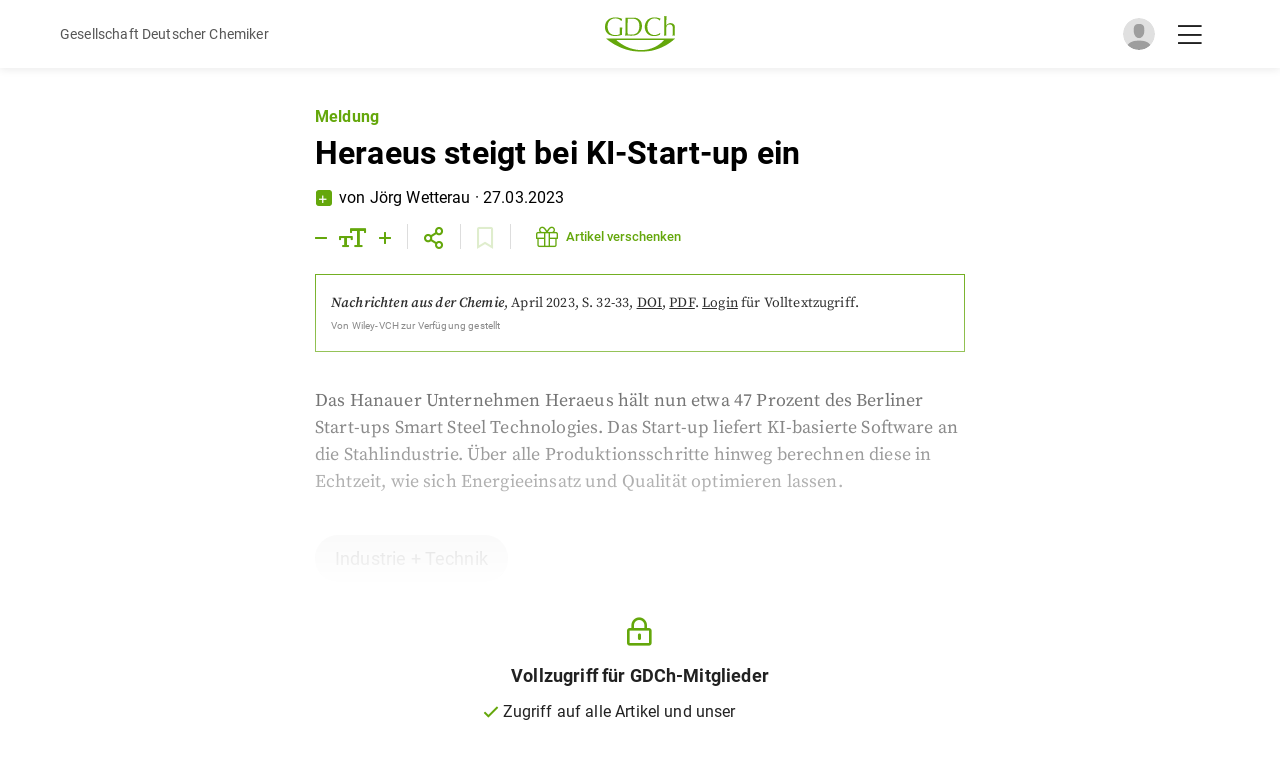

--- FILE ---
content_type: text/html; charset=utf-8
request_url: https://gdch.app/article/heraeus-steigt-bei-ki-start-up-ein-4133294
body_size: 7171
content:
<!DOCTYPE html><html lang="de"><head><meta charSet="utf-8"/><meta name="application-name" content="GDCh.app"/><meta name="apple-mobile-web-app-capable" content="yes"/><meta name="apple-mobile-web-app-status-bar-style" content="default"/><meta name="apple-mobile-web-app-title" content="GDCh.app"/><meta name="format-detection" content="telephone=no"/><meta name="mobile-web-app-capable" content="yes"/><meta name="msapplication-config" content="/browserconfig.xml"/><meta name="msapplication-TileColor" content="#2B5797"/><meta name="msapplication-tap-highlight" content="no"/><meta name="theme-color" content="#000000"/><meta name="viewport" content="width=device-width, initial-scale=1, maximum-scale=1"/><link rel="apple-touch-icon" href="/touch-icon-iphone.png"/><meta name="color-scheme" content="dark light"/><link rel="icon" type="image/png" sizes="32x32" href="/favicon-32x32.png"/><link rel="icon" type="image/png" sizes="16x16" href="/favicon-16x16.png"/><link rel="manifest" href="/manifest.json"/><link rel="mask-icon" href="/safari-pinned-tab.svg" color="#5bbad5"/><link rel="shortcut icon" href="/favicon.ico"/><meta name="author" content=""/><title>Heraeus steigt bei KI-Start-up ein | GDCh.app</title><meta name="robots" content="index,follow"/><meta name="description" content="Das Hanauer Unternehmen Heraeus hält nun etwa 47 Prozent des Berliner Start-ups Smart Steel Technologies. Das Start-up liefert KI-basierte Software an die Stahlindustrie. Über alle Produktionsschritte hinweg berechnen diese in Echtzeit, wie sich Energieeinsatz und Qualität optimieren lassen...."/><meta name="twitter:card" content="summary_large_image"/><meta name="twitter:site" content="@GDCh_aktuell"/><meta name="twitter:creator" content="@GDCh_aktuell"/><meta property="og:title" content="Heraeus steigt bei KI-Start-up ein"/><meta property="og:description" content="Das Hanauer Unternehmen Heraeus hält nun etwa 47 Prozent des Berliner Start-ups Smart Steel Technologies. Das Start-up liefert KI-basierte Software an die Stahlindustrie. Über alle Produktionsschritte hinweg berechnen diese in Echtzeit, wie sich Energieeinsatz und Qualität optimieren lassen...."/><meta property="og:url" content="https://gdch.app/article/heraeus-steigt-bei-ki-start-up-ein-4133294"/><meta property="og:type" content="article"/><meta property="og:image" content=""/><meta property="og:image:alt" content="Heraeus steigt bei KI-Start-up ein"/><meta property="og:site_name" content="GDCh.app"/><link rel="canonical" href="https://gdch.app/article/heraeus-steigt-bei-ki-start-up-ein-4133294"/><meta property="title" content="Heraeus steigt bei KI-Start-up ein | GDCh.app"/><meta property="twitter:domain" content="gdch.app"/><meta property="twitter:url" content="https://gdch.app/article/heraeus-steigt-bei-ki-start-up-ein-4133294"/><meta property="twitter:title" content="Heraeus steigt bei KI-Start-up ein"/><meta property="twitter:description" content="Das Hanauer Unternehmen Heraeus hält nun etwa 47 Prozent des Berliner Start-ups Smart Steel Technologies. Das Start-up liefert KI-basierte Software an die Stahlindustrie. Über alle Produktionsschritte hinweg berechnen diese in Echtzeit, wie sich Energieeinsatz und Qualität optimieren lassen...."/><meta property="twitter:image" content=""/><script type="application/ld+json">{"@context":"https://schema.org","@type":"Article","datePublished":"2023-03-27T00:00:00+00:00","description":"Das Hanauer Unternehmen Heraeus hält nun etwa 47 Prozent des Berliner Start-ups Smart Steel Technologies. Das Start-up liefert KI-basierte Software an die Stahlindustrie. Über alle Produktionsschritte hinweg berechnen diese in Echtzeit, wie sich Energieeinsatz und Qualität optimieren lassen....","mainEntityOfPage":{"@type":"WebPage","@id":"https://gdch.app/article/heraeus-steigt-bei-ki-start-up-ein-4133294"},"headline":"Heraeus steigt bei KI-Start-up ein","image":[""],"dateModified":"2023-03-31T04:11:23.268544+00:00","author":[],"publisher":{"@type":"Organization","name":"GDCh","logo":{"@type":"ImageObject","url":"https://gdch.app/icon.png"}}}</script><meta name="next-head-count" content="41"/><script async="" src="/browser.js"></script><style data-emotion="css-global o6gwfi">html{-webkit-font-smoothing:antialiased;-moz-osx-font-smoothing:grayscale;box-sizing:border-box;-webkit-text-size-adjust:100%;}*,*::before,*::after{box-sizing:inherit;}strong,b{font-weight:700;}body{margin:0;color:rgba(0, 0, 0, 0.87);font-family:"Roboto","Helvetica","Arial",sans-serif;font-weight:400;font-size:1rem;line-height:1.5;letter-spacing:0.00938em;background-color:#fff;}@media print{body{background-color:#fff;}}body::backdrop{background-color:#fff;}</style><link data-next-font="size-adjust" rel="preconnect" href="/" crossorigin="anonymous"/><link rel="preload" href="/_next/static/css/e6c0f97a1315ada9.css?dpl=dpl_57addj6tdyh9HEJx4UvDhGfShMCt" as="style"/><link rel="stylesheet" href="/_next/static/css/e6c0f97a1315ada9.css?dpl=dpl_57addj6tdyh9HEJx4UvDhGfShMCt" data-n-g=""/><noscript data-n-css=""></noscript><script defer="" nomodule="" src="/_next/static/chunks/polyfills-42372ed130431b0a.js?dpl=dpl_57addj6tdyh9HEJx4UvDhGfShMCt"></script><script src="/_next/static/chunks/webpack-2da69c8b50d44c73.js?dpl=dpl_57addj6tdyh9HEJx4UvDhGfShMCt" defer=""></script><script src="/_next/static/chunks/framework-860d2dc1a4c22914.js?dpl=dpl_57addj6tdyh9HEJx4UvDhGfShMCt" defer=""></script><script src="/_next/static/chunks/main-2f50ed25ce2be1f6.js?dpl=dpl_57addj6tdyh9HEJx4UvDhGfShMCt" defer=""></script><script src="/_next/static/chunks/pages/_app-4be461bb2d13a530.js?dpl=dpl_57addj6tdyh9HEJx4UvDhGfShMCt" defer=""></script><script src="/_next/static/chunks/2962-3d946cf261eafd5c.js?dpl=dpl_57addj6tdyh9HEJx4UvDhGfShMCt" defer=""></script><script src="/_next/static/chunks/5891-f1c9ef7709a9158e.js?dpl=dpl_57addj6tdyh9HEJx4UvDhGfShMCt" defer=""></script><script src="/_next/static/chunks/8019-bb9eafb15e691e4d.js?dpl=dpl_57addj6tdyh9HEJx4UvDhGfShMCt" defer=""></script><script src="/_next/static/chunks/169-2495dda6f995ac44.js?dpl=dpl_57addj6tdyh9HEJx4UvDhGfShMCt" defer=""></script><script src="/_next/static/chunks/188-f5a79226ecbad040.js?dpl=dpl_57addj6tdyh9HEJx4UvDhGfShMCt" defer=""></script><script src="/_next/static/chunks/5096-b8c70158f87c8cb0.js?dpl=dpl_57addj6tdyh9HEJx4UvDhGfShMCt" defer=""></script><script src="/_next/static/chunks/1812-d4bfcf92018fc986.js?dpl=dpl_57addj6tdyh9HEJx4UvDhGfShMCt" defer=""></script><script src="/_next/static/chunks/5935-5d755ce04ea41127.js?dpl=dpl_57addj6tdyh9HEJx4UvDhGfShMCt" defer=""></script><script src="/_next/static/chunks/8764-1a3c49a67f5d178d.js?dpl=dpl_57addj6tdyh9HEJx4UvDhGfShMCt" defer=""></script><script src="/_next/static/chunks/1066-e16b846ad4af2a82.js?dpl=dpl_57addj6tdyh9HEJx4UvDhGfShMCt" defer=""></script><script src="/_next/static/chunks/3731-c9abfbd89a3e8de9.js?dpl=dpl_57addj6tdyh9HEJx4UvDhGfShMCt" defer=""></script><script src="/_next/static/chunks/949-30f315fb3612963a.js?dpl=dpl_57addj6tdyh9HEJx4UvDhGfShMCt" defer=""></script><script src="/_next/static/chunks/1417-6782411c4f7b785c.js?dpl=dpl_57addj6tdyh9HEJx4UvDhGfShMCt" defer=""></script><script src="/_next/static/chunks/2120-ddfe54cc6bfda7ba.js?dpl=dpl_57addj6tdyh9HEJx4UvDhGfShMCt" defer=""></script><script src="/_next/static/chunks/pages/article/%5B...params%5D-17bbe02e04696b37.js?dpl=dpl_57addj6tdyh9HEJx4UvDhGfShMCt" defer=""></script><script src="/_next/static/p_hozSL-hpSBzIpNDcXFk/_buildManifest.js?dpl=dpl_57addj6tdyh9HEJx4UvDhGfShMCt" defer=""></script><script src="/_next/static/p_hozSL-hpSBzIpNDcXFk/_ssgManifest.js?dpl=dpl_57addj6tdyh9HEJx4UvDhGfShMCt" defer=""></script></head><body id="body"><div id="__next"><header class="common-header"><div class="container-inner common-header__content"><div class="common-header__left"><i class="far fa-chevron-left"></i><span style="color:rgb(86, 86, 86);font-size:14px">Gesellschaft Deutscher Chemiker</span></div><div class="common-header__middle"><a href="/"><img alt="GDCh app" loading="lazy" width="290" height="150" decoding="async" data-nimg="1" class="common-header__logo" style="color:transparent;max-width:100%;height:auto" srcSet="/_next/image?url=%2Fassets%2Fgdch-logo.svg&amp;w=384&amp;q=75&amp;dpl=dpl_57addj6tdyh9HEJx4UvDhGfShMCt 1x, /_next/image?url=%2Fassets%2Fgdch-logo.svg&amp;w=640&amp;q=75&amp;dpl=dpl_57addj6tdyh9HEJx4UvDhGfShMCt 2x" src="/_next/image?url=%2Fassets%2Fgdch-logo.svg&amp;w=640&amp;q=75&amp;dpl=dpl_57addj6tdyh9HEJx4UvDhGfShMCt"/></a></div><div class="common-header__right"><div class="image js-open-social-menu"><div id="sessionLoader" class="session-loader" style="display:block"></div><img id="userProfileImage" class="common-header__avatar" src="/assets/default_avatar.svg" alt="Anonymous" style="display:none"/></div><i class="fal fa-bars common-header__menu-btn js-open-hamburger-menu active"></i><i class="fal fa-times common-header__menu-btn js-close-hamburger-menu"></i></div></div></header><div class="wrapper"><div class="min-h-screen"><main><div class="adp-page-wrapper"><div class="container-outer"><div id="touch-target"><div class="container-inner container-inner--bottom-spacing adp-content-container-inner"><div class="adp-title"><div class="adp-title__subheading"><h3>Meldung</h3></div><div class="adp-title__heading"><h1>Heraeus steigt bei KI-Start-up ein</h1></div></div><div class="author-date common-author-date"><div class="author-date__plus-member common-author-date__plus-member"><i class="far fa-plus"></i></div><div class="author-date__author-date-container"><div class="author-date__author common-author-date__author"><p>von<!-- --> <span>Jörg Wetterau</span></p><p> · <!-- -->27.03.2023</p></div></div></div><div id="clfw128zsabil0aur52jxobp7" class="adp-sticky-bar"><div class="adp-sticky-bar__icons"><div class="adp-sticky-bar__icon-container"><i class="far fa-minus"></i><i class="far fa-text-size"></i><i class="far fa-plus"></i></div><div class="adp-sticky-bar__icon-container"><div class="adp-sticky-bar__share-popup"><button aria-label="email" class="react-share__ShareButton" style="background-color:transparent;border:none;padding:0;font:inherit;color:inherit;cursor:pointer"><svg viewBox="0 0 64 64" width="32" height="32"><circle cx="32" cy="32" r="31" fill="#7f7f7f"></circle><path d="M17,22v20h30V22H17z M41.1,25L32,32.1L22.9,25H41.1z M20,39V26.6l12,9.3l12-9.3V39H20z" fill="white"></path></svg></button><button aria-label="facebook" class="react-share__ShareButton" style="background-color:transparent;border:none;padding:0;font:inherit;color:inherit;cursor:pointer"><svg viewBox="0 0 64 64" width="32" height="32"><circle cx="32" cy="32" r="31" fill="#3b5998"></circle><path d="M34.1,47V33.3h4.6l0.7-5.3h-5.3v-3.4c0-1.5,0.4-2.6,2.6-2.6l2.8,0v-4.8c-0.5-0.1-2.2-0.2-4.1-0.2 c-4.1,0-6.9,2.5-6.9,7V28H24v5.3h4.6V47H34.1z" fill="white"></path></svg></button><button aria-label="linkedin" class="react-share__ShareButton" style="background-color:transparent;border:none;padding:0;font:inherit;color:inherit;cursor:pointer"><svg viewBox="0 0 64 64" width="32" height="32"><circle cx="32" cy="32" r="31" fill="#007fb1"></circle><path d="M20.4,44h5.4V26.6h-5.4V44z M23.1,18c-1.7,0-3.1,1.4-3.1,3.1c0,1.7,1.4,3.1,3.1,3.1 c1.7,0,3.1-1.4,3.1-3.1C26.2,19.4,24.8,18,23.1,18z M39.5,26.2c-2.6,0-4.4,1.4-5.1,2.8h-0.1v-2.4h-5.2V44h5.4v-8.6 c0-2.3,0.4-4.5,3.2-4.5c2.8,0,2.8,2.6,2.8,4.6V44H46v-9.5C46,29.8,45,26.2,39.5,26.2z" fill="white"></path></svg></button><button aria-label="twitter" class="react-share__ShareButton" style="background-color:transparent;border:none;padding:0;font:inherit;color:inherit;cursor:pointer"><svg viewBox="0 0 64 64" width="32" height="32"><circle cx="32" cy="32" r="31" fill="#00aced"></circle><path d="M48,22.1c-1.2,0.5-2.4,0.9-3.8,1c1.4-0.8,2.4-2.1,2.9-3.6c-1.3,0.8-2.7,1.3-4.2,1.6 C41.7,19.8,40,19,38.2,19c-3.6,0-6.6,2.9-6.6,6.6c0,0.5,0.1,1,0.2,1.5c-5.5-0.3-10.3-2.9-13.5-6.9c-0.6,1-0.9,2.1-0.9,3.3 c0,2.3,1.2,4.3,2.9,5.5c-1.1,0-2.1-0.3-3-0.8c0,0,0,0.1,0,0.1c0,3.2,2.3,5.8,5.3,6.4c-0.6,0.1-1.1,0.2-1.7,0.2c-0.4,0-0.8,0-1.2-0.1 c0.8,2.6,3.3,4.5,6.1,4.6c-2.2,1.8-5.1,2.8-8.2,2.8c-0.5,0-1.1,0-1.6-0.1c2.9,1.9,6.4,2.9,10.1,2.9c12.1,0,18.7-10,18.7-18.7 c0-0.3,0-0.6,0-0.8C46,24.5,47.1,23.4,48,22.1z" fill="white"></path></svg></button><button aria-label="whatsapp" class="react-share__ShareButton" style="background-color:transparent;border:none;padding:0;font:inherit;color:inherit;cursor:pointer"><svg viewBox="0 0 64 64" width="32" height="32"><circle cx="32" cy="32" r="31" fill="#25D366"></circle><path d="m42.32286,33.93287c-0.5178,-0.2589 -3.04726,-1.49644 -3.52105,-1.66732c-0.4712,-0.17346 -0.81554,-0.2589 -1.15987,0.2589c-0.34175,0.51004 -1.33075,1.66474 -1.63108,2.00648c-0.30032,0.33658 -0.60064,0.36247 -1.11327,0.12945c-0.5178,-0.2589 -2.17994,-0.80259 -4.14759,-2.56312c-1.53269,-1.37217 -2.56312,-3.05503 -2.86603,-3.57283c-0.30033,-0.5178 -0.03366,-0.80259 0.22524,-1.06149c0.23301,-0.23301 0.5178,-0.59547 0.7767,-0.90616c0.25372,-0.31068 0.33657,-0.5178 0.51262,-0.85437c0.17088,-0.36246 0.08544,-0.64725 -0.04402,-0.90615c-0.12945,-0.2589 -1.15987,-2.79613 -1.58964,-3.80584c-0.41424,-1.00971 -0.84142,-0.88027 -1.15987,-0.88027c-0.29773,-0.02588 -0.64208,-0.02588 -0.98382,-0.02588c-0.34693,0 -0.90616,0.12945 -1.37736,0.62136c-0.4712,0.5178 -1.80194,1.76053 -1.80194,4.27186c0,2.51134 1.84596,4.945 2.10227,5.30747c0.2589,0.33657 3.63497,5.51458 8.80262,7.74113c1.23237,0.5178 2.1903,0.82848 2.94111,1.08738c1.23237,0.38836 2.35599,0.33657 3.24402,0.20712c0.99159,-0.15534 3.04985,-1.24272 3.47963,-2.45956c0.44013,-1.21683 0.44013,-2.22654 0.31068,-2.45955c-0.12945,-0.23301 -0.46601,-0.36247 -0.98382,-0.59548m-9.40068,12.84407l-0.02589,0c-3.05503,0 -6.08417,-0.82849 -8.72495,-2.38189l-0.62136,-0.37023l-6.47252,1.68286l1.73463,-6.29129l-0.41424,-0.64725c-1.70875,-2.71846 -2.6149,-5.85116 -2.6149,-9.07706c0,-9.39809 7.68934,-17.06155 17.15993,-17.06155c4.58253,0 8.88029,1.78642 12.11655,5.02268c3.23625,3.21036 5.02267,7.50812 5.02267,12.06476c-0.0078,9.3981 -7.69712,17.06155 -17.14699,17.06155m14.58906,-31.58846c-3.93529,-3.80584 -9.1133,-5.95471 -14.62789,-5.95471c-11.36055,0 -20.60848,9.2065 -20.61625,20.52564c0,3.61684 0.94757,7.14565 2.75211,10.26282l-2.92557,10.63564l10.93337,-2.85309c3.0136,1.63108 6.4052,2.4958 9.85634,2.49839l0.01037,0c11.36574,0 20.61884,-9.2091 20.62403,-20.53082c0,-5.48093 -2.14111,-10.64081 -6.03239,-14.51915" fill="white"></path></svg></button></div><i class="far fa-share-alt" id="share-popup-btn"></i></div><div class="adp-sticky-bar__icon-container"><i class="far fa-bookmark" style="cursor:default;opacity:0.2"></i></div><div class="adp-sticky-bar__icon-container"><style data-emotion="css 11has99">.css-11has99{font-family:Roboto,Arial,Helvetica,sans-serif;font-weight:500;font-size:0.8125rem;line-height:1.75;text-transform:uppercase;min-width:64px;padding:6px 8px;border-radius:4px;-webkit-transition:background-color 250ms cubic-bezier(0.4, 0, 0.2, 1) 0ms,box-shadow 250ms cubic-bezier(0.4, 0, 0.2, 1) 0ms,border-color 250ms cubic-bezier(0.4, 0, 0.2, 1) 0ms,color 250ms cubic-bezier(0.4, 0, 0.2, 1) 0ms;transition:background-color 250ms cubic-bezier(0.4, 0, 0.2, 1) 0ms,box-shadow 250ms cubic-bezier(0.4, 0, 0.2, 1) 0ms,border-color 250ms cubic-bezier(0.4, 0, 0.2, 1) 0ms,color 250ms cubic-bezier(0.4, 0, 0.2, 1) 0ms;color:#64a70b;text-transform:none;}.css-11has99:hover{-webkit-text-decoration:none;text-decoration:none;background-color:rgba(100, 167, 11, 0.04);}@media (hover: none){.css-11has99:hover{background-color:transparent;}}.css-11has99.Mui-disabled{color:rgba(0, 0, 0, 0.26);}.css-11has99 .MuiButton-startIcon>*:nth-of-type(1){margin-top:0px;padding-left:5px;font-size:22px;}@media (max-width: 500px){.css-11has99{padding:0px;margin:0px;min-width:0;}.css-11has99 *{padding:0px;margin:0px;}.css-11has99 .MuiButton-startIcon>*:nth-of-type(1){padding:0px;}.css-11has99 span.btn-title{display:none;}}</style><style data-emotion="css 1c55deq">.css-1c55deq{display:-webkit-inline-box;display:-webkit-inline-flex;display:-ms-inline-flexbox;display:inline-flex;-webkit-align-items:center;-webkit-box-align:center;-ms-flex-align:center;align-items:center;-webkit-box-pack:center;-ms-flex-pack:center;-webkit-justify-content:center;justify-content:center;position:relative;box-sizing:border-box;-webkit-tap-highlight-color:transparent;background-color:transparent;outline:0;border:0;margin:0;border-radius:0;padding:0;cursor:pointer;-webkit-user-select:none;-moz-user-select:none;-ms-user-select:none;user-select:none;vertical-align:middle;-moz-appearance:none;-webkit-appearance:none;-webkit-text-decoration:none;text-decoration:none;color:inherit;font-family:Roboto,Arial,Helvetica,sans-serif;font-weight:500;font-size:0.8125rem;line-height:1.75;text-transform:uppercase;min-width:64px;padding:6px 8px;border-radius:4px;-webkit-transition:background-color 250ms cubic-bezier(0.4, 0, 0.2, 1) 0ms,box-shadow 250ms cubic-bezier(0.4, 0, 0.2, 1) 0ms,border-color 250ms cubic-bezier(0.4, 0, 0.2, 1) 0ms,color 250ms cubic-bezier(0.4, 0, 0.2, 1) 0ms;transition:background-color 250ms cubic-bezier(0.4, 0, 0.2, 1) 0ms,box-shadow 250ms cubic-bezier(0.4, 0, 0.2, 1) 0ms,border-color 250ms cubic-bezier(0.4, 0, 0.2, 1) 0ms,color 250ms cubic-bezier(0.4, 0, 0.2, 1) 0ms;color:#64a70b;text-transform:none;}.css-1c55deq::-moz-focus-inner{border-style:none;}.css-1c55deq.Mui-disabled{pointer-events:none;cursor:default;}@media print{.css-1c55deq{-webkit-print-color-adjust:exact;color-adjust:exact;}}.css-1c55deq:hover{-webkit-text-decoration:none;text-decoration:none;background-color:rgba(100, 167, 11, 0.04);}@media (hover: none){.css-1c55deq:hover{background-color:transparent;}}.css-1c55deq.Mui-disabled{color:rgba(0, 0, 0, 0.26);}.css-1c55deq .MuiButton-startIcon>*:nth-of-type(1){margin-top:0px;padding-left:5px;font-size:22px;}@media (max-width: 500px){.css-1c55deq{padding:0px;margin:0px;min-width:0;}.css-1c55deq *{padding:0px;margin:0px;}.css-1c55deq .MuiButton-startIcon>*:nth-of-type(1){padding:0px;}.css-1c55deq span.btn-title{display:none;}}</style><button class="MuiButtonBase-root MuiButton-root MuiButton-text MuiButton-textPrimary MuiButton-sizeMedium MuiButton-textSizeMedium MuiButton-colorPrimary MuiButton-root MuiButton-text MuiButton-textPrimary MuiButton-sizeMedium MuiButton-textSizeMedium MuiButton-colorPrimary css-1c55deq" tabindex="0" type="button"><style data-emotion="css 1l6c7y9">.css-1l6c7y9{display:inherit;margin-right:8px;margin-left:-4px;}.css-1l6c7y9>*:nth-of-type(1){font-size:20px;}</style><span class="MuiButton-icon MuiButton-startIcon MuiButton-iconSizeMedium css-1l6c7y9"><i class="fal fa-gift"></i></span><span class="btn-title">Artikel verschenken</span></button></div></div></div><div class="adp-magazine-info"><div class="info"><a href="/nachrichten-aus-der-chemie/2023-04"><span class="info__source">Nachrichten aus der Chemie</span><span class="info__date">, <!-- -->April 2023</span></a><span class="info__page">, S. 32-33<!-- -->, <a target="_self" href="https://doi.org/10.1002/nadc.20234133294"><u>DOI</u></a>, <a target="_self" href="https://doi.org/10.1002/nadc.20234133294"><u>PDF</u></a><span>.<!-- --> <a class="info__auth" href="/api/auth/login?returnTo=/article/heraeus-steigt-bei-ki-start-up-ein-4133294">Login</a> <!-- -->für Volltextzugriff.</span></span></div><div class="adp-magazine-info__library"><p>Von <!-- -->Wiley-VCH<!-- --> zur Verfügung gestellt</p></div></div><div class="adp-content adp-content--locked-content" data-font-size="18"><div class="adp-content__content">Das Hanauer Unternehmen Heraeus hält nun etwa 47 Prozent des Berliner Start-ups Smart Steel Technologies. Das Start-up liefert KI-basierte Software an die Stahlindustrie. Über alle Produktionsschritte hinweg berechnen diese in Echtzeit, wie sich Energieeinsatz und Qualität optimieren lassen.<p></p><p><a class="tagBadge" href="/category/industrie-technik">Industrie + Technik</a></p><div class="adp-content__downloads"></div></div><style data-emotion="css 1lmao5f">@media print{.css-1lmao5f{position:absolute!important;}}.css-1lmao5f .MuiDialog-paper{margin:65px 0 0 0;max-width:1200px;width:90%;}</style></div></div></div></div><div class="adp-content adp-content--locked-content"><div class="adp-content__locked"><div class="adp-content__locked-content"><div class="adp-content--locked-content-is-loading"></div><h3 class="adp-content__locked-title">Überprüfung Ihres Anmeldestatus ...</h3><p>Wenn Sie ein registrierter Benutzer sind, zeigen wir in Kürze den vollständigen Artikel.</p></div></div></div></div></main></div><style data-emotion="css rudrqs">.css-rudrqs{padding:16px;border-radius:10px;}@media print{.css-rudrqs{position:absolute!important;}}.css-rudrqs i.fa-times{position:absolute;top:15px;right:18px;font-size:21px;cursor:pointer;-webkit-transition:color 0.2s ease-in-out;transition:color 0.2s ease-in-out;}.css-rudrqs i.fa-times:hover{color:#64a70b;}.css-rudrqs .MuiDialogTitle-root i{color:#64a70b;margin-right:10px;}.css-rudrqs button{font-weight:700;}</style></div><div class="Toastify"></div></div><script id="__NEXT_DATA__" type="application/json">{"props":{"autoMode":true,"darkMode":false,"initialProps":{},"__N_SSG":true,"pageProps":{"contentUrls":["https://app-eu-central-1.hygraph.com/9443561f2bd04e50a82daec975c323ca/master/content/f92241e32aad40719752d5e721c21acd/view/f0cc5105cbef48ca9aa6d59cdae7b336/","https://app-eu-central-1.hygraph.com/9443561f2bd04e50a82daec975c323ca/master/content/5a63720455b045fd9ac99e6cbd5d190c/view/61d88135a5664cc1bdc02f55a981830e/"],"editors":[87137,121030,93859,108224,81038,40223,126413,112560,123500],"preview":true,"previewData":false,"article":{"downloads":[],"title":"Heraeus steigt bei KI-Start-up ein","id":"clfw128zsabil0aur52jxobp7","subtitle":"Meldung","slug":"heraeus-steigt-bei-ki-start-up-ein-4133294","content":"Das Hanauer Unternehmen Heraeus hält nun etwa 47 Prozent des Berliner Start-ups Smart Steel Technologies. Das Start-up liefert KI-basierte Software an die Stahlindustrie. Über alle Produktionsschritte hinweg berechnen diese in Echtzeit, wie sich Energieeinsatz und Qualität optimieren lassen.\u003cp\u003e\u003c/p\u003e","doi":"10.1002/nadc.20234133294","legacyUrl":"","pubDate":"2023-03-27T00:00:00+00:00","updatedAt":"2023-03-31T04:11:23.268544+00:00","isFree":false,"featuredImage":null,"articleGroups":[{"id":"ckoxubzw0crei0b042tyna5bq","title":"Industrie + Technik","description":null,"slug":"industrie-technik"}],"publicationIssue":{"publication":{"title":"Nachrichten aus der Chemie","slug":"nachrichten-aus-der-chemie","publisher":null},"title":"202304","subtitle":null,"description":"April: Gold für Betrüger | Chemiewirtschaft: Bilanzen | Trendbericht: Photochemie","doi":"10.1002/nadc.v71.4","cover":{"url":"https://eu-central-1.graphassets.com/Aype6X9u2QGewIgZKbFflz/output=format:webp/c07sypFcRTysbSVzqCrm","height":1000,"width":708},"issue":4,"volume":71,"slug":"2023-04","pubDate":"2023-04-01"},"bookmarks":[],"authors":[],"authorBackup":["Jörg;Wetterau"],"firstPage":32,"lastPage":33},"articlePreviewText":"Das Hanauer Unternehmen Heraeus hält nun etwa 47 Prozent des Berliner Start-ups Smart Steel Technologies. Das Start-up liefert KI-basierte Software an die Stahlindustrie. Über alle Produktionsschritte hinweg berechnen diese in Echtzeit, wie sich Energieeinsatz und Qualität optimieren lassen....","nextArticle":{"title":"Mehr pyrogenes Aluminiumoxid","subtitle":"Evonik","slug":"mehr-pyrogenes-aluminiumoxid-4133294","id":"clfw129b780vw0buhnbyvevz2","pubDate":"2023-03-27T00:00:00+00:00","updatedAt":"2023-03-31T04:11:23.680209+00:00","firstPage":32,"lastPage":33,"content":"Das Spezialchemieunternehmen Evonik erweitert die Produktion für pyrogenes Aluminiumoxid im japanischen Yokkaichi. Es wird die erste Aluminiumoxidanlage des Essener Konzerns in Asien sein, ausgerichtet auf die Produktion von Lithiumionenbatterietechnik für Elektrofahrzeuge. Evonik investiert einen mittleren zweistelligen Millionen-Euro-Betrag. Baubeginn ist im Sommer, Betriebsstart im Jahr 2025.\u003cp\u003e\u003c/p\u003e","bookmarks":[],"authors":[],"authorBackup":["Jörg;Wetterau"],"featuredImage":null,"articleGroups":[{"id":"ckoxubzw0crei0b042tyna5bq","title":"Industrie + Technik","description":null,"slug":"industrie-technik"}]},"journalArticle":false}},"page":"/article/[...params]","query":{"params":["heraeus-steigt-bei-ki-start-up-ein-4133294"]},"buildId":"p_hozSL-hpSBzIpNDcXFk","isFallback":false,"isExperimentalCompile":false,"gsp":true,"appGip":true,"scriptLoader":[]}</script></body></html>

--- FILE ---
content_type: application/javascript; charset=utf-8
request_url: https://gdch.app/_next/static/chunks/pages/category/%5B...params%5D-c31220ed921d068b.js?dpl=dpl_57addj6tdyh9HEJx4UvDhGfShMCt
body_size: 604
content:
(self.webpackChunk_N_E=self.webpackChunk_N_E||[]).push([[9002],{91513:function(e,t,i){(window.__NEXT_P=window.__NEXT_P||[]).push(["/category/[...params]",function(){return i(63636)}])},69806:function(e,t,i){"use strict";i.d(t,{Z:function(){return s}});var a=i(85893),n=i(67294),r=i(25935),c=i(52238);function s(e){let{subHeading:t,bigHeading:i,description:s,isPushNotifications:l}=e,o=(0,n.useRef)(null);(0,n.useEffect)(()=>{let e=(0,c.iM)();if(null==o?void 0:o.current){var t;null==o||null===(t=o.current)||void 0===t||t.appendChild(e)}},[o]);let d=e=>{var t,i;if("tag"===e.type&&(null==e?void 0:e.children.length)>0&&(null===(i=e.children[0])||void 0===i?void 0:null===(t=i.data)||void 0===t?void 0:t.indexOf("PODCAST_BUTTON"))>-1)return(0,a.jsx)("p",{className:"title__description__podcast",children:(0,a.jsx)("span",{ref:o,children:(0,a.jsx)("noscript",{children:(0,a.jsx)("a",{href:"https://podcast.jcf.io/feed/mp3/",children:"Feed abonnieren"})})})})};return(0,a.jsx)("article",{className:l?"common-title2 push-notifications":"common-title2",children:(0,a.jsxs)("div",{className:"container-inner",children:[(0,a.jsx)("section",{className:"title__subheading",children:(0,a.jsx)("h3",{children:t})}),(0,a.jsx)("section",{className:"title__heading",children:(0,a.jsx)("div",{children:(0,a.jsx)("h2",{children:i})})}),s&&(0,a.jsx)("section",{className:"title__description",children:(0,a.jsx)("div",{children:(0,r.ZP)(s,{replace:e=>d(e)})})})]})})}},63636:function(e,t,i){"use strict";i.r(t),i.d(t,{__N_SSP:function(){return g}});var a=i(85893),n=i(67294),r=i(11163),c=i(9008),s=i.n(c),l=i(67421),o=i(95666),d=i(69806),p=i(74955),u=i(45294),h=i(52238),g=!0;t.default=(0,l.Zh)()(function(e){var t;let{t:i,articleGroup:c,articlesForArticleGroup:l}=e,g=(0,r.useRouter)(),[m,f]=(0,n.useState)(!1),[v,w]=(0,n.useState)(!1),[y,_]=(0,n.useState)(l),[x,j]=(0,n.useState)(null==c?void 0:c.title),[N,b]=(0,n.useState)(null==c?void 0:c.subtitle),[C,S]=(0,n.useState)(null==c?void 0:c.description),[T,k]=(0,n.useState)(null==c?void 0:c.image),[G,D]=(0,n.useState)(null===(t=y[y.length-1])||void 0===t?void 0:t.id);(0,n.useEffect)(()=>{let e=async()=>{var e;let t=await q(g.query.params[0],"")||[],i=(0,h.d3)(t,!1);_(i),D(null===(e=i[i.length-1])||void 0===e?void 0:e.id)};(async()=>{let e=await E(g.query.params[0])||[];j(e.title),b(e.subtitle),S(e.description?e.description:""),e.image?e.image=c.image.ogUrl:e.image="https://gdch.app/assets/gdch.jpg",k(e.image)})(),e()},[c.image.ogUrl,g.query.params]),(0,n.useEffect)(()=>(window.addEventListener("scroll",O),()=>{window.removeEventListener("scroll",O)}));let E=async e=>await (0,h.Io)("post","/api/category/group",{articleGroup:e}),q=async(e,t)=>await (0,h.Io)("post","/api/category/articles",{articleGroup:e,id:t}),O=async()=>{let e=document.querySelector(".container-inner > .common-article-card:last-child");if(e){let t=e.offsetTop+e.clientHeight;if(window.pageYOffset+window.innerHeight>t&&!m){v||f(!0);let e=await q(g.query.params[0],G)||[];if(e.length>0){f(!0);let t=(0,h.d3)(e);D(t[t.length-1].id),_([...y,...t]),f(!1)}else f(!1),w(!0)}}},Z=e=>e.width/e.height>1?e:{url:e.sqUrl,width:2e3,height:2e3},P=e=>(0,h.KG)(e).replace(/<\/?[^>]+(>|$)/g,"").replace("[PODCAST_BUTTON]","").substring(0,299).replace(/(\r\n?|\n|\t)/g," ").trim()+"…";return(0,a.jsxs)("div",{className:"wrapper",children:[(0,a.jsxs)(o.Z,{pageTitle:"".concat(x," | GDCh.app"),pageDescription:P(C),pageAuthor:"",canonicalURL:"https://gdch.app/category/".concat(g.query.params[0]),openGraphCard:{type:"website",url:"https://gdch.app/category/".concat(g.query.params[0]),title:"".concat(x),description:P(C),images:[{url:"".concat(T),alt:"".concat(x)}],site_name:"GDCh.app"},twitterCard:{cardType:"summary",handle:"@GDCh_aktuell",site:"@GDCh_aktuell"},additionalMetaTags:[{property:"title",content:"".concat(x," | GDCh.app")},{property:"twitter:domain",content:"gdch.app"},{property:"twitter:url",content:"https://gdch.app/category/".concat(g.query.params[0])},{property:"twitter:title",content:"".concat(x)},{property:"twitter:description",content:P(C)},{property:"twitter:image",content:"".concat(T)}],children:[(0,a.jsx)(s(),{children:(0,a.jsx)("title",{children:"".concat(x," | GDCh.app")})}),y&&(0,a.jsx)("div",{className:"search-result-page-wrapper",children:(0,a.jsxs)("div",{className:"container-outer",children:[(0,a.jsx)(d.Z,{subHeading:N||i("articlesFromTheCategory.text"),bigHeading:"".concat(x),description:"".concat(C)}),(0,a.jsx)("div",{className:"container-inner",children:y.length>0&&y.map((e,t)=>(0,a.jsx)(p.Z,{id:e.id,title:e.title,subtitle:e.subtitle,slug:e.slug,content:e.content,preview:e.preview,pubDate:e.pubDate,featuredImage:e.featuredImage?Z(e.featuredImage):null,articleGroups:e.articleGroups,bookmarks:e.bookmarks,authors:e.authors,authorBackup:e.authorBackup,isFree:e.isFree},t))}),m&&(0,a.jsx)("div",{className:"load-more",children:(0,a.jsxs)("p",{children:[i("loading.text"),"..."]})})]})})]}),(0,a.jsx)(u.Z,{})]})})}},function(e){e.O(0,[2962,188,5935,2729,2888,9774,179],function(){return e(e.s=91513)}),_N_E=e.O()}]);